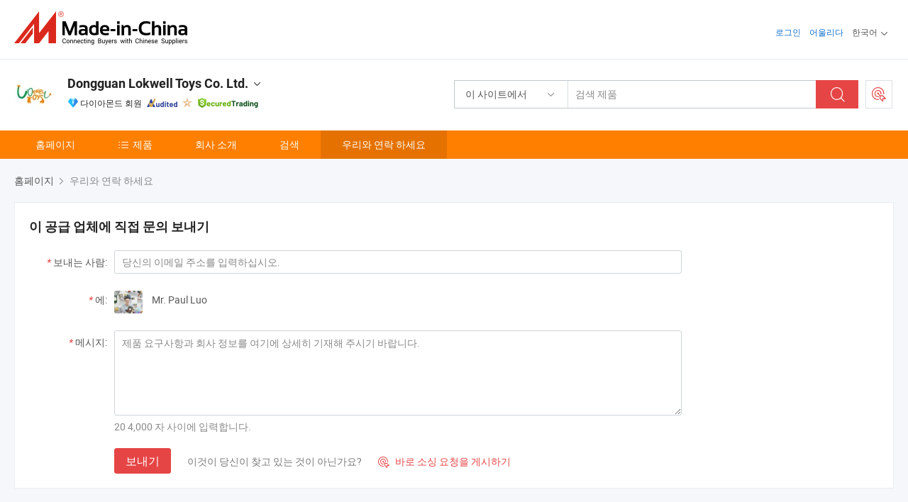

--- FILE ---
content_type: text/html;charset=UTF-8
request_url: https://kr.made-in-china.com/co_lokwell/contact_info.html
body_size: 14831
content:
<!DOCTYPE html>
<html lang="kr">
<head>
            <title>Dongguan Lokwell Toys Co. Ltd. - 연락처 정보</title>
        <meta content="text/html; charset=utf-8" http-equiv="Content-Type"/>
    <link rel="dns-prefetch" href="//www.micstatic.com">
    <link rel="dns-prefetch" href="//image.made-in-china.com">
    <link rel="preconnect" href="//www.micstatic.com">
    <link rel="preconnect" href="//image.made-in-china.com">
    <link rel="dns-prefetch" href="//www.made-in-china.com">
    <link rel="preconnect" href="//www.made-in-china.com">
    <link rel="dns-prefetch" href="//pylon.micstatic.com">
    <link rel="dns-prefetch" href="//expo.made-in-china.com">
    <link rel="dns-prefetch" href="//world.made-in-china.com">
    <link rel="dns-prefetch" href="//pic.made-in-china.com">
    <link rel="dns-prefetch" href="//fa.made-in-china.com">
    <meta name="viewport" content="initial-scale=1.0,user-scalable=no,maximum-scale=1,width=device-width">
    <meta name="format-detection" content="telephone=no">
            <meta name="Keywords" content="Dongguan Lokwell Toys Co. Ltd., 연락처, 중국 제조업체, 중국 공급업체, 중국 수출업체"/>
            <meta name="Description"
              content="연락처 정보Dongguan Lokwell Toys Co. Ltd., 중국 제조업체 및 수출업체플러시 인형, 패브릭 인형, 테디베어, 애완동물 장난감, 포옹 인형, 백팩."/>
            <meta http-equiv="X-UA-Compatible" content="IE=Edge, chrome=1"/>
    <meta name="renderer" content="webkit"/>
            <link rel="canonical" href="https://kr.made-in-china.com/co_lokwell/contact_info.html"/>
    <link type="text/css" rel="stylesheet" href="https://www.micstatic.com/athena/2017/css/global/global_8c4df53f.css" />
    	<link rel="stylesheet" type="text/css" href="https://www.micstatic.com/athena/2017/css/pages/contact/contact_af7faa90.css" media="all"/>
			<style>
		.sr-comProfile-infos .infos-tip .tip-links .link-item .J-view-report{
			width: 112px;
			display: inline-block;
		}
	</style>
<!-- Polyfill Code Begin --><script chaset="utf-8" type="text/javascript" src="https://www.micstatic.com/polyfill/polyfill-simplify_eb12d58d.js"></script><!-- Polyfill Code End --></head>
    <body class="theme-04 J-ATF" probe-clarity="false" >
        <div style="position:absolute;top:0;left:0;width:1px;height:1px;overflow:hidden">
        </div>
        <input type="hidden" name="user_behavior_trace_id" id="user_behavior_trace_id" value="1jfcfq194c43o"/>
        <input type="hidden" value="contactDetails">
        <input type="hidden" id="loginUserName" value="lokwell"/>
        <input type="hidden" id="J-is-showroom" value="1"> 
<div class="pad-header-mark J-header-mark"></div>
<div class="m-header m-search-gray pad-header">
    <div class="grid">
        <div class="m-header-row">
            <div class="m-logo-wrap">
    <a href="//kr.made-in-china.com/" title='중국에서 만든' class="m-logo"></a>
</div>
            <div class="m-header-menu pad-header-menu J-menu-wrap">
                <div class="pad-header-menu-top J-menu-close">
                    <i class="ob-icon icon-delete"></i>메뉴
                </div>
<input type="hidden" class="J-top-userType" value="">
<div class="fl pad-header-menu-item pad-header-loginInfo J-top-loginInfo J-tab-trigger">
    <div class="pad-header-unlogin J-top-unlogin">
        <div class="m-header-menu-item">
            <a fun-login rel="nofollow" href="//login.made-in-china.com/sign-in/?switchLan=0" ads-data="t:51,c:1,a:2" class="m-header-menu-title link-blue pad-header-sign-btn J-top-signIn ">로그인</a>
        </div>
                <div class="m-header-menu-item">
            <a fun-join rel="nofollow" href="//login.made-in-china.com/join/?sourceType=mlan_kr" ads-data="t:51,c:1,a:1" class="m-header-menu-title link-blue pad-header-join-btn">어울리다</a>
        </div>
    </div>
    <div class="m-header-menu-item m-header-select pad-header-logged J-top-logged" style="display:none">
        <a rel="nofollow" href="//membercenter.made-in-china.com/member/main/" class="m-header-menu-title m-header-select-title link-blue pad-hide"><span class="J-top-username "></span> <em class="num J-messageTotal"></em></a>
        <span class="m-header-menu-title m-header-select-title pc-hide pad-show pad-acount-txt"> My Account<i class="ob-icon icon-down"></i><em class="num J-messageTotal"></em></span>
        <ul class="m-header-option-list J-userFeature ">
            <li class="m-header-option m-header-option-with-num pc-hide pad-show pad-acount-link">
                <a rel="nofollow" href="//membercenter.made-in-china.com/member/main/" class="link-blue"><span class="J-top-username "></span></a>
            </li>
            <li class="m-header-option-gap pc-hide pad-show"></li>
            <li class="m-header-option m-header-option-with-num J-top-inquiry">
                <a rel="nofollow" href="//membercenter.made-in-china.com/message/index.html#inbox" ads-data="st:101" data-unRead="//membercenter.made-in-china.com/message/index.html#inbox..filterType=1"> New Message(s) <em class="num J-num">0</em></a>
            </li>
            <li class="m-header-option m-header-option-with-num J-supplier J-top-rfq" style="display:none">
                <a rel="nofollow" href="//membercenter.made-in-china.com/quotationmanage.do?xcase=receivedRfq"> Unquoted Sourcing Request(s) <em class="num J-num">0</em></a>
            </li>
            <li class="m-header-option m-header-option-with-num J-buyer J-top-rfq" style="display:none">
                <a rel="nofollow" href="//purchase.made-in-china.com/rfq/quotationCompare" ads-data="st:99" data-unRead="//purchase.made-in-china.com/rfq/quotationCompare?buyerReadFlag=0"> New Quote(s) of Sourcing Request <em class="num J-num">0</em></a>
            </li>
                            <li class="m-header-option J-supplier" style="display:none">
                    <a rel="nofollow" href="//membercenter.made-in-china.com/product.do?xcase=list"> Manage Products </a>
                </li>
                <li class="m-header-option J-supplier J-top-editor" style="display:none">
                    <a rel="nofollow" href="//editor.made-in-china.com/"> Edit My Showroom </a>
                </li>
                        <li class="m-header-option-gap"></li>
            <li class="m-header-option">
                <a fun-exit rel="nofollow" href="https://login.made-in-china.com/logon.do?xcase=doLogout" class="J-top-signOut"> Sign Out </a>
            </li>
        </ul>
    </div>
</div>
<script>
        var __IS_USER_LOGED__ =  false ;
</script>                <div class="m-header-menu-gap"></div>
<div class="m-header-menu-item m-header-select pad-header-menu-item J-tab-trigger">
    <span class="m-header-menu-title m-header-select-title">한국어<i class="ob-icon icon-down"></i></span>
    <ul class="m-header-option-list m-header-option-list-left">
                    <li class="m-header-option" ><a rel="nofollow" href="https://lokwell.en.made-in-china.com/contact-info.html">English</a></li>
                    <li class="m-header-option" ><a rel="nofollow" href="https://es.made-in-china.com/co_lokwell/contact_info.html">Español</a></li>
                    <li class="m-header-option" ><a rel="nofollow" href="https://pt.made-in-china.com/co_lokwell/contact_info.html">Português</a></li>
                    <li class="m-header-option" ><a rel="nofollow" href="https://fr.made-in-china.com/co_lokwell/contact_info.html">Français</a></li>
                    <li class="m-header-option" ><a rel="nofollow" href="https://ru.made-in-china.com/co_lokwell/contact_info.html">Русский язык</a></li>
                    <li class="m-header-option" ><a rel="nofollow" href="https://it.made-in-china.com/co_lokwell/contact_info.html">Italiano</a></li>
                    <li class="m-header-option" ><a rel="nofollow" href="https://de.made-in-china.com/co_lokwell/contact_info.html">Deutsch</a></li>
                    <li class="m-header-option" ><a rel="nofollow" href="https://nl.made-in-china.com/co_lokwell/contact_info.html">Nederlands</a></li>
                    <li class="m-header-option" ><a rel="nofollow" href="https://sa.made-in-china.com/co_lokwell/contact_info.html">العربية</a></li>
                    <li class="m-header-option" style="display:none"><a rel="nofollow" href="https://kr.made-in-china.com/co_lokwell/contact_info.html">한국어</a></li>
                    <li class="m-header-option" ><a rel="nofollow" href="https://jp.made-in-china.com/co_lokwell/contact_info.html">日本語</a></li>
                    <li class="m-header-option" ><a rel="nofollow" href="https://hi.made-in-china.com/co_lokwell/contact_info.html">हिन्दी</a></li>
                    <li class="m-header-option" ><a rel="nofollow" href="https://th.made-in-china.com/co_lokwell/contact_info.html">ภาษาไทย</a></li>
                    <li class="m-header-option" ><a rel="nofollow" href="https://tr.made-in-china.com/co_lokwell/contact_info.html">Türkçe</a></li>
                    <li class="m-header-option" ><a rel="nofollow" href="https://vi.made-in-china.com/co_lokwell/contact_info.html">Tiếng Việt</a></li>
                    <li class="m-header-option" ><a rel="nofollow" href="https://id.made-in-china.com/co_lokwell/contact_info.html">Bahasa Indonesia</a></li>
            </ul>
</div>
            </div>
            <div class="pad-menu-entry pad-show J-menu-entry">
                <i class="micon">&#xe06b;</i> 메뉴
            </div>
            <span class="pad-menu-verticalLine"></span>
            <div class="pad-search-entry J-search-entry">
                <i class="micon">&#xe040;</i>
            </div>
        </div>
        <div class="m-header-row layout-2-wings m-search-rfq pad-search-bar">
            <div class="layout-body-wrap pad-search-wrap J-pad-search-bar">
                <div class="layout-body pad-search-body layout-body-mlan">
<div class="m-search-bar layout-2-wings m-search-bar-long-option" id="J-search-new-flag">
    <form faw-form fun-search-form name="searchForm" method="get"
                                    action="/productSearch"
                                    >
        <div class="m-search-input-wrap layout-body-wrap">
            <div class="layout-body J-inputWrap">
                <input faw-form-trace type="text" value="" class="m-search-input J-m-search-input"
                                                                                                        placeholder="검색 제품" name="keyword"
                                                                           autocomplete="off" x-webkit-speech="x-webkit-speech" />
                            <input type="hidden" name="inputkeyword" value="" />
            <input type="hidden" name="type" value="Product" />
            <input type="hidden" name="currentPage" value="1" />
            </div>
        </div>
        <div class="layout-wing-left">
            <div class="m-search-select J-searchType">
                <select faw-form-trace name="searchType" style="display:none;">
                                            <option value="3"  placeholder="검색 제품"
                            data-width="160"
                            data-action="/co_lokwell/product/keywordSearch">이 사이트에서</option>
                        <option value="0"  placeholder="검색 제품"
                                data-width="192"
                                data-action="/productSearch">Made-in-China.com에서 </option>
                                    </select>
                <div class="m-search-select-title">
                                                                        <span>Made-in-China.com에서</span>
                         <i class="ob-icon icon-down"></i>
                                    </div>
                <dl class="m-search-option-list"></dl>
            </div>
        </div>
        <div class="layout-wing-right">
            <div class="m-search-btn-wrap">
                <button type="submit" class="m-search-btn J-m-search-btn"><i class="ob-icon icon-search"></i></button>
            </div>
        </div>
    </form>
    <div style="display: none" class="J-thisSite-params">
        <input type="hidden" name="subaction" value="hunt">
        <input type="hidden" name="style" value="b">
        <input type="hidden" name="mode" value="and">
        <input type="hidden" name="code" value="0">
        <input type="hidden" name="comProvince" value="nolimit">
        <input type="hidden" name="order" value="0">
        <input type="hidden" name="isOpenCorrection" value="1">
        <input type="hidden" name="org" value="top">
    </div>
    <div style="display: none" class="J-mic-params">
        <input type="hidden" name="inputkeyword" value=""/>
        <input type="hidden" name="type" value="Product"/>
        <input type="hidden" name="currentPage" value="1"/>
    </div>
    <input type="hidden" class="J-is-supplier-self" value="0" />
    <input type="hidden" class="J-is-offer" value="0" />
        <input type="hidden" id="J-searchType-mlan" name="J-searchType-mlan" value="adv"/>
</div>
                    <div class="pad-search-close J-search-close">
                        <i class="micon">&#xe00c;</i>
                    </div>
                </div>
            </div>
            <div class="layout-wing-right">
    <div class="rfq-post-dropmenu">
        <a fun-rfq href="//purchase.made-in-china.com/trade-service/quotation-request.html?lan=kr" rel="nofollow" class="m-rfq m-rfq-mlan">
            <span><i class="ob-icon icon-purchase"></i>포스트 소싱 요청</span>
        </a>
        <div class="rfq-post-tip">
            <div class="rfq-post-tipcont">
                <h3>쉬운 소싱</h3>
                <p class="rfq-sub-title">더 편리하고 더 효율적</p>
                <ul class="rfq-info-list">
                    <li><i class="micon">&#xe05a;</i>하나의 요청, 여러 견적</li>
                    <li><i class="micon">&#xe05a;</i>검증된 공급업체 매칭</li>
                    <li><i class="micon">&#xe05a;</i>견적 비교 및 샘플 요청</li>
                </ul>
                <div>
                    <a href="//purchase.made-in-china.com/trade-service/quotation-request.html?lan=kr" class="btn btn-main">지금 요청 게시</a>
                </div>
            </div>
            <span class="arrow arrow-top">
                <span class="arrow arrow-in"></span>
            </span>
        </div>
    </div>
</div>
        </div>
    </div>
</div> 
<div class="sr-comInfo">
	        <div class="sr-layout-wrap">
			                <div class="sr-comInfo-logo">
					<a href="https://kr.made-in-china.com/co_lokwell/" title="Dongguan Lokwell Toys Co. Ltd.">
						<img src="//www.micstatic.com/athena/img/transparent.png" data-original="//image.made-in-china.com/206f0j00BtQamfEHRTkj/Dongguan-Lokwell-Toys-Co-Ltd-.webp" alt="Dongguan Lokwell Toys Co. Ltd.">
					</a>
                </div>
            <div class="sr-comInfo-r">
                <div class="sr-comInfo-title J-title-comName">
                    <div class="title-txt">
						                            <a href="https://kr.made-in-china.com/co_lokwell/" >
                                <h1>
                                    Dongguan Lokwell Toys Co. Ltd.
                                </h1>
                            </a>
                                                                        <i class="ob-icon icon-down"></i>
                    </div>
					 <div class="sr-comInfo-details J-comInfo-details">
                        <div class="details-cnt">
                            <div class="cf">
                                    <div class="detail-col col-1">
                                        <div class="detail-address">
                                            <i class="ob-icon icon-coordinate"></i>
                                            Guangdong, 중국
                                        </div>
										                                            <div class="detail-address-map showLocation">
                                                <div class="showLocation-content" style="display:block;">
                                                    <div class="showLocation-map"></div>
                                                    <div class="showLocation-arrow showLocation-arrow-top"></div>
                                                    <div class="showLocation-mark animate-start showLocation-Guangdong"></div>
                                                </div>
                                            </div>
										                                    </div>
                                    <div class="detail-col col-2">
                                        <div class="detail-infos">
                                                                                                                                                                                                                                                                                                                                                                                            <div class="info-item">
                                                        <div class="info-label">
                                                            주요 상품:
                                                        </div>
                                                        <div class="info-fields">
                                                                                                                                                                                                                                                                                                                                                                                                                                                                                                                                                                                                                                                                                                                                            <span>플러시 인형</span>
                                                                                                                                                                                                                                                                                                                                                                                                ,
                                                                                                                                                                                                                                                                                                                                                                                                        <span>패브릭 인형</span>
                                                                                                                                                                                                                                                                                                                                                                                                ,
                                                                                                                                                                                                                                                                                                                                                                                                        <span>테디베어</span>
                                                                                                                                                                                                                                                                                                                                                                                                ,
                                                                                                                                                                                                                                                                                                                                                                                                        <span>애완동물 장난감</span>
                                                                                                                                                                                                                                                                                                                                                                                                ,
                                                                                                                                                                                                                                                                                                                                                                                                        <span>포옹 인형</span>
                                                                                                                                                                                                                                                                                                                                                                                                ,
                                                                                                                                                                                                                                                                                                                                                                                                        <span>백팩</span>
                                                                                                                                                                                                                                                                                                                                                                                                ,
                                                                                                                                                                                                                                                                                                                                                                                                        <span>열쇠고리</span>
                                                                                                                                                                                                                                                                                                                                                                                                ,
                                                                                                                                                                                                                                                                                                                                                                                                        <span>쿠션</span>
                                                                                                                                                                                                                                                                                                                                                                                                ,
                                                                                                                                                                                                                                                                                                                                                                                                        <span>목베개</span>
                                                                                                                                                                                                                                                                                                                                                                                                ,
                                                                                                                                                                                                                                                                                                                                                                                                        <span>손 인형</span>
                                                                                                                                                                                                                                                                                                            <form id="searchProdsByKeyword" name="searchInKeywordList" method="get" action="/co_lokwell/product/keywordSearch">
    <input type="hidden" id="keyWord4Search" name="searchKeyword" value="" />
    <input type="hidden" id="viewType" name="viewType" value="0" /> 
</form>
                                                                                                                                                                                                                                                        </div>
                                                    </div>
                                                                                                                                                                                                            <div class="info-item">
                                                        <div class="info-label">
                                                            주소:
                                                        </div>
                                                        <div class="info-fields">
                                                                                                                                                                                                                                                                                                                                    No. 243, Zengxi Rd, Chashan Town, Dongguan, Guangdong, China
                                                                                                                                                                                                                                                        </div>
                                                    </div>
                                                                                                                                                                                                            <div class="info-item">
                                                        <div class="info-label">
                                                            주요 시장:
                                                        </div>
                                                        <div class="info-fields">
                                                                                                                                                                                                                                                                                                                                    북아메리카, 남아메리카, 동유럽, 동남아시아, 아프리카, 오세아니아, 중동, 동아시아, 서유럽
                                                                                                                                                                                                                                                        </div>
                                                    </div>
                                                                                                                                                                                                            <div class="info-item">
                                                        <div class="info-label">
                                                            국제 상거래 조건(인코텀즈):
                                                        </div>
                                                        <div class="info-fields">
                                                                                                                                                                                                                                                                                                                                    FOB, EXW, CIF, DDP
                                                                                                                                                                                                                                                        </div>
                                                    </div>
                                                                                                                                                                                                            <div class="info-item">
                                                        <div class="info-label">
                                                            지불 조건:
                                                        </div>
                                                        <div class="info-fields">
                                                                                                                                                                                                                                                                                                                                    LC, T/T, D/P, PayPal, Western Union, 소액결제
                                                                                                                                                                                                                                                        </div>
                                                    </div>
                                                                                                                                                                                                            <div class="info-item">
                                                        <div class="info-label">
                                                            평균 리드 타임:
                                                        </div>
                                                        <div class="info-fields">
                                                                                                                                                                                                                                                                                                                                    성수기 리드 타임: 1-3개월, 비수기 리드 타임, 한달
                                                                                                                                                                                                                                                        </div>
                                                    </div>
                                                                                                                                    </div>
                                    </div>
																		                                        <div class="detail-col col-1">
                                            <div class="detail-infos">
																									<div class="info-item">
																													<i class="ob-icon icon-yes2"></i>OEM/ODM 서비스
														                                                    </div>
																									<div class="info-item">
																													<i class="ob-icon icon-yes2"></i>샘플 사용 가능
														                                                    </div>
																									<div class="info-item">
																																																											  <a href="https://www.made-in-china.com/BookFactoryTour/UecmyHdkXtDg" target="_blank" rel="nofollow"><i class="ob-icon icon-shop"></i>내 공장 방문</a>
															                                                                                                            </div>
																									<div class="info-item">
														                                                            <i class="ob-icon" style="width:16px; height: 16px; background:url('https://www.micstatic.com/common/img/logo/icon-deal.png?_v=1768815468428') no-repeat;background-size: contain; top: 2px;"></i> Secured Trading Service
                                                                                                            </div>
												                                                                                                <div class="average-response-time J-response-time" style="display: none" data-tradeGmvEtcShowFlag="true">
                                                    <span class="response-time-title">평균 응답 시간:</span><div class="response-time-data J-response-time-data"></div>
                                                </div>
                                                                                            </div>
                                        </div>
									                                </div>
																											<p class="detail-intro">중국플러시 인형, 패브릭 인형, 테디베어, 애완동물 장난감, 포옹 인형, 백팩, 열쇠고리, 쿠션, 목베개, 손 인형 제조 / 공급 업체,제공 품질 긴 부드러운 꼬리의 라쿤 봉제 인형, 홍보 선물 봉제 쿠션 OEM 인형 어린이 장난감, 귀여운 여성 요리사 캐릭터 맞춤형 쿠션 부드러운 플러시 장난감 등등.</p>
																	                            </div>
                            <div class="details-footer">
                                <a target="_blank" href="https://www.made-in-china.com/sendInquiry/shrom_UecmyHdkXtDg_UecmyHdkXtDg.html?plant=kr&from=shrom&type=cs&style=2&page=contact" class="option-item" rel="nofollow">
                                    문의 보내기 </a>
                                <b class="tm3_chat_status" lan="kr" tmlan="kr" dataId="UecmyHdkXtDg_UecmyHdkXtDg_3" inquiry="https://www.made-in-china.com/sendInquiry/shrom_UecmyHdkXtDg_UecmyHdkXtDg.html?plant=kr&from=shrom&type=cs&style=2&page=contact" processor="chat" cid="UecmyHdkXtDg" style="display:none"></b>
                            </div>
                        </div>
                </div>
				<div class="sr-comInfo-sign">
					                        <div class="sign-item" id="member-since">
                                                                                                <i class="item-icon icon-diamond"></i> <span class="sign-item-text">다이아몬드 회원</span>
                                                                                        <div class="J-member-since-tooltip" style="display: none">
                                                                    <i class="item-icon icon-diamond"></i>다이아몬드 회원 <span class="txt-year">이후 2019</span>
                                                                                                    <div>비즈니스 라이센스가 검증 된 공급 업체</div>
                            </div>
                        </div>
					                        <div class="sign-item as-logo-new J-tooltip-ele" data-title="독립적인 제3자 검사 기관의 감사를 받음" data-placement="top">
                            <img src="https://www.micstatic.com/common/img/icon-new/as_32.png?_v=1768815468428" alt="감사를 받은 공급업체">
                                                            <span class="sign-item-text txt-as">감사를 받은 공급업체</span>
                                                    </div>
					                                            <span class="sign-item icon-star J-tooltip-ele" data-title="공급업체 역량 지수: 5점 만점" data-placement="top">
                                                                                                <img src="https://www.micstatic.com/common/img/icon-new/star-light.png?_v=1768815468428" alt="">
                                                                                    </span>
                                                                <div class="sign-item J-tooltip-ele" data-title="Made-in-China.com의 거래 보호를 즐기세요">
                            <img src="https://www.micstatic.com/common/img/icon-new/trade-long.png?_v=1768815468428" alt="Secured Trading Service" />
                        </div>
                                    </div>
            </div>
        </div>
	</div> <div class="sr-nav-wrap">
	<div class="sr-nav J-nav-fix">
        <div class="sr-layout-wrap" faw-module="Navigation_Bar" faw-exposure>
            <ul class="sr-nav-main">
    			    				    					<li class="sr-nav-item ">
                            <a href="https://kr.made-in-china.com/co_lokwell/" class="sr-nav-title " ads-data="">
																홈페이지 </a>
                        </li>
    				    			    				    					<li class="sr-nav-item ">
                            <a href="https://kr.made-in-china.com/co_lokwell/product_group_s_s_1.html" class="sr-nav-title" ads-data="">
                                <i class="ob-icon icon-category"></i>제품 </a>
                            <div class="sr-nav-sub cf">
    																										<div class="sr-nav-sub-li">
											<a href="https://kr.made-in-china.com/co_lokwell/product-group/household-products_uhngynegig_1.html" class="sr-nav-sub-title "
												 style="display: " ads-data="">
																								&#44032;&#51221;&#50857;&#54408;
											</a>
										</div>
    																										<div class="sr-nav-sub-li">
											<a href="https://kr.made-in-china.com/co_lokwell/product-group/blanket_uhnnhnhrsg_1.html" class="sr-nav-sub-title "
												 style="display: " ads-data="">
																								&#45812;&#50836;
											</a>
										</div>
    																										<div class="sr-nav-sub-li">
											<a href="https://kr.made-in-china.com/co_lokwell/product-group/household_uhnnngyirg_1.html" class="sr-nav-sub-title "
												 style="display: " ads-data="">
																								&#44032;&#51221;
																									<i class="ob-icon icon-right"></i>
											</a>
																							<div class="sr-nav-ssub-list">
																											<a href="https://kr.made-in-china.com/co_lokwell/product-group/car-seatbelt_uhnnnihyrg_1.html"
															 class="sr-nav-sub-title sr-nav-ssub-title">&#51088;&#46041;&#52264; &#50504;&#51204;&#48296;&#53944;</a>
																																									<a href="https://kr.made-in-china.com/co_lokwell/product-group/slipper_uhngsureug_1.html"
															 class="sr-nav-sub-title sr-nav-ssub-title">&#49836;&#47532;&#54140;</a>
																																									<a href="https://kr.made-in-china.com/co_lokwell/product-group/blanket_uhnnioosng_1.html"
															 class="sr-nav-sub-title sr-nav-ssub-title">&#45812;&#50836;</a>
																																									<a href="https://kr.made-in-china.com/co_lokwell/product-group/others-household_uhnniooshg_1.html"
															 class="sr-nav-sub-title sr-nav-ssub-title">&#45796;&#47480; &#44032;&#51221;</a>
																																							</div>
										</div>
    																										<div class="sr-nav-sub-li">
											<a href="https://kr.made-in-china.com/co_lokwell/product-group/pet-toy_uhnnnysssg_1.html" class="sr-nav-sub-title "
												 style="display: " ads-data="">
																								&#50528;&#50756;&#46041;&#47932; &#51109;&#45212;&#44048;
																									<i class="ob-icon icon-right"></i>
											</a>
																							<div class="sr-nav-ssub-list">
																											<a href="https://kr.made-in-china.com/co_lokwell/product-group/pet-house_uhnnohseeg_1.html"
															 class="sr-nav-sub-title sr-nav-ssub-title">&#50528;&#50756;&#46041;&#47932; &#51665;</a>
																																									<a href="https://kr.made-in-china.com/co_lokwell/product-group/others-pet-toy_uhnnohseog_1.html"
															 class="sr-nav-sub-title sr-nav-ssub-title">&#44592;&#53440; &#50528;&#50756;&#46041;&#47932; &#51109;&#45212;&#44048;</a>
																																							</div>
										</div>
    																										<div class="sr-nav-sub-li">
											<a href="https://kr.made-in-china.com/co_lokwell/product-group/stuffed-animal_hyossoeug_1.html" class="sr-nav-sub-title "
												 style="display: " ads-data="">
																								&#48149;&#51228; &#46041;&#47932;
																									<i class="ob-icon icon-right"></i>
											</a>
																							<div class="sr-nav-ssub-list">
																											<a href="https://kr.made-in-china.com/co_lokwell/product-group/ocean_hyegiergu_1.html"
															 class="sr-nav-sub-title sr-nav-ssub-title">&#48148;&#45796;</a>
																																									<a href="https://kr.made-in-china.com/co_lokwell/product-group/zoo_hyooesung_1.html"
															 class="sr-nav-sub-title sr-nav-ssub-title">&#46041;&#47932;&#50896;</a>
																																									<a href="https://kr.made-in-china.com/co_lokwell/product-group/dinosaur-crocodile_hyooeggsg_1.html"
															 class="sr-nav-sub-title sr-nav-ssub-title">&#44277;&#47329; &#48143; &#50501;&#50612;</a>
																																									<a href="https://kr.made-in-china.com/co_lokwell/product-group/popular-animal_hyoohoong_1.html"
															 class="sr-nav-sub-title sr-nav-ssub-title">&#51064;&#44592; &#51080;&#45716; &#46041;&#47932;</a>
																																									<a href="https://kr.made-in-china.com/co_lokwell/product-group/others-stuffed-animal_hyegiehhu_1.html"
															 class="sr-nav-sub-title sr-nav-ssub-title">&#45796;&#47480; &#46041;&#47932;&#46308;&#46020; &#48149;&#51228;</a>
																																							</div>
										</div>
    																										<div class="sr-nav-sub-li">
											<a href="https://kr.made-in-china.com/co_lokwell/product-group/plush-toy_hyossoeyg_1.html" class="sr-nav-sub-title "
												 style="display: " ads-data="">
																								&#54200;&#50504;&#54620; &#51109;&#45212;&#44048;
																									<i class="ob-icon icon-right"></i>
											</a>
																							<div class="sr-nav-ssub-list">
																											<a href="https://kr.made-in-china.com/co_lokwell/product-group/doll_hyoohorgg_1.html"
															 class="sr-nav-sub-title sr-nav-ssub-title">&#51064;&#54805;</a>
																																									<a href="https://kr.made-in-china.com/co_lokwell/product-group/pet-toy_hyoohorhg_1.html"
															 class="sr-nav-sub-title sr-nav-ssub-title">&#50528;&#50756;&#46041;&#47932; &#51109;&#45212;&#44048;</a>
																																									<a href="https://kr.made-in-china.com/co_lokwell/product-group/puppet_hyoohoreg_1.html"
															 class="sr-nav-sub-title sr-nav-ssub-title">&#44845;&#46160;&#44033;&#49884;</a>
																																									<a href="https://kr.made-in-china.com/co_lokwell/product-group/vehicles_hyooessgg_1.html"
															 class="sr-nav-sub-title sr-nav-ssub-title">&#52264;&#47049;</a>
																																									<a href="https://kr.made-in-china.com/co_lokwell/product-group/fruit-vegetable_hyooessyg_1.html"
															 class="sr-nav-sub-title sr-nav-ssub-title">&#44284;&#51068;&#44284; &#50556;&#52292;</a>
																																									<a href="https://kr.made-in-china.com/co_lokwell/product-group/others-plush-toy_hyoohorng_1.html"
															 class="sr-nav-sub-title sr-nav-ssub-title">&#45796;&#47480; &#54840;&#54868;&#47196;&#50868; &#51109;&#45212;&#44048;</a>
																																							</div>
										</div>
    																										<div class="sr-nav-sub-li">
											<a href="https://kr.made-in-china.com/co_lokwell/product-group/teddy-bear_hyegiegiu_1.html" class="sr-nav-sub-title "
												 style="display: " ads-data="">
																								&#53580;&#46356; &#48288;&#50612;
											</a>
										</div>
    																										<div class="sr-nav-sub-li">
											<a href="https://kr.made-in-china.com/co_lokwell/product-group/holiday-event_hyossonog_1.html" class="sr-nav-sub-title "
												 style="display: " ads-data="">
																								&#55092;&#44032; &#48143; &#51060;&#48292;&#53944;
																									<i class="ob-icon icon-right"></i>
											</a>
																							<div class="sr-nav-ssub-list">
																											<a href="https://kr.made-in-china.com/co_lokwell/product-group/christmas_hyegiegou_1.html"
															 class="sr-nav-sub-title sr-nav-ssub-title">&#53356;&#47532;&#49828;&#47560;&#49828;</a>
																																									<a href="https://kr.made-in-china.com/co_lokwell/product-group/valentine-s-day_hyegiehiu_1.html"
															 class="sr-nav-sub-title sr-nav-ssub-title">&#48156;&#47116;&#53440;&#51064;&#45936;&#51060;&#46104;&#49464;&#50836;</a>
																																									<a href="https://kr.made-in-china.com/co_lokwell/product-group/halloween_hyegiehnu_1.html"
															 class="sr-nav-sub-title sr-nav-ssub-title">&#54624;&#47196;&#50952;</a>
																																									<a href="https://kr.made-in-china.com/co_lokwell/product-group/others-holiday-event_hyegiehsu_1.html"
															 class="sr-nav-sub-title sr-nav-ssub-title">&#44592;&#53440; &#55092;&#44032; &#48143; &#51060;&#48292;&#53944;</a>
																																							</div>
										</div>
    																										<div class="sr-nav-sub-li">
											<a href="https://kr.made-in-china.com/co_lokwell/product-group/plush-bunny_hyegiegnu_1.html" class="sr-nav-sub-title "
												 style="display: " ads-data="">
																								&#54840;&#54868;&#47196;&#50868; &#48260;&#45768;
											</a>
										</div>
    																										<div class="sr-nav-sub-li">
											<a href="https://kr.made-in-china.com/co_lokwell/product-group/plush-unicorn-my-little-pony_hyooesseg_1.html" class="sr-nav-sub-title "
												 style="display: " ads-data="">
																								&#54540;&#47084;&#49772; &#50976;&#45768;&#53080;&#44284; &#45236; &#51089;&#51008; &#54252;&#45768;
											</a>
										</div>
    																										<div class="sr-nav-sub-li">
											<a href="https://kr.made-in-china.com/co_lokwell/product_group_s_s_1.html" class="sr-nav-sub-title "
												 style="display: " ads-data="">
																								&#47784;&#46304; &#44536;&#47353;
											</a>
										</div>
    							                            </div>
                        </li>
    				    			    				    					<li class="sr-nav-item ">
                            <a href="https://kr.made-in-china.com/co_lokwell/company_info.html" class="sr-nav-title " ads-data="">
																회사 소개 </a>
                        </li>
    				    			    				    					<li class="sr-nav-item ">
                            <a href="https://kr.made-in-china.com/co_lokwell/Discover.html" class="sr-nav-title sr-nav-discover" ads-data="">
																	<span class="sr-nav-liveFlag" style="display: none;">라이브</span>
																검색 </a>
                        </li>
    				    			    				    					<li class="sr-nav-item selected ">
                            <a href="https://kr.made-in-china.com/co_lokwell/contact_info.html" class="sr-nav-title " ads-data="">
																우리와 연락 하세요 </a>
                        </li>
    				    			            </ul>
        </div>
	</div>
 </div>
		        <div class="sr-container J-layout ">
<script class="J-mlan-config" type="text/data-lang" data-lang="kr">
    {

    }
</script><div class="sr-layout-wrap">
    <div class="sr-crumb" itemscope itemtype="https://schema.org/BreadcrumbList">
	<span itemprop="itemListElement" itemscope itemtype="https://schema.org/ListItem">
        <a itemprop="item" href="https://kr.made-in-china.com/co_lokwell/">
            <span itemprop="name">홈페이지</span>
        </a>
        <meta itemprop="position" content="1">
    </span>
        	<i class="ob-icon icon-right"></i>
    	우리와 연락 하세요	</div>
			<div class="sr-layout-block J-msg-block" faw-module="supplier_inquiry" faw-exposure>
    <div class="sr-txt-title">
        <h2 class="sr-txt-h2">이 공급 업체에 직접 문의 보내기</h2>
    </div>
    <div class="sr-layout-content sr-sendMsg">
        <div class="sr-sendMsg-form obelisk-form">
						<input type="hidden" id="showRoomUrl" value="//www.made-in-china.com/sendInquiry/shrom_UecmyHdkXtDg_UecmyHdkXtDg.html?plant=kr&from=shrom&event=t0003_b&type=cs&style=2&page=contact">
            <form id="inqueryForm" method="post" target="_blank" action="//www.made-in-china.com/sendInquiry/shrom_UecmyHdkXtDg_UecmyHdkXtDg.html?plant=kr&from=shrom&event=t0003_b&type=cs&style=2&page=contact&quickpost=1">
            <input type="hidden" id="loginStatu" value="0" />
            <div class="sr-sendMsg-row">
                <div class="sr-sendMsg-label">
                    <em>*</em>보내는 사람:
                </div>
                <div class="sr-sendMsg-field J-quick-inquiry-email-wrap">
                                                                <input class="input-text sr-sendMsg-input" name="senderMail" id="J-quick-inquiry-input" type="text" placeholder="당신의 이메일 주소를 입력하십시오." value="" />
                                    </div>
            </div>
            <div class="sr-sendMsg-row">
                <div class="sr-sendMsg-label">
                    <em>*</em>에:
                </div>
                <div class="sr-sendMsg-field">
    				                        <span class="sr-sendMsg-avatar">
                            <img src="//www.micstatic.com/athena/img/transparent.png" data-original="//image.made-in-china.com/336f0j00GQPtzHcRFabN/made-in-china.webp" alt="avatar">
                        </span>
    				    					<span class="sr-sendMsg-name">Mr. Paul Luo</span>
                </div>
            </div>
            <div class="sr-sendMsg-row">
                <div class="sr-sendMsg-label">
                    <em>*</em>메시지:
                </div>
                <div class="sr-sendMsg-field">
                    <textarea class="input-textarea sr-sendMsg-area" name="content" id="inquiryContent" cols="90" rows="5" placeholder="제품 요구사항과 회사 정보를 여기에 상세히 기재해 주시기 바랍니다." maxlength="4000"></textarea>
                    <p class="sr-sendMsg-tips">20 4,000 자 사이에 입력합니다.</p>
                </div>
            </div>
			            <div class="sr-sendMsg-row">
                <div class="sr-sendMsg-field">
                    <input type="hidden" id="sourceReqType" name="sourceReqType" value="GLP" />
                    <input type="hidden" name="showRoomQuickInquireFlag" value="1"/>
                    <input type="hidden" name="showRoomId" value="UecmyHdkXtDg"/>
                    <input type="hidden" name="compareFromPage" id="compareFromPage" value="1"/>
                    <button fun-inquiry-supplier type="submit" class="btn btn-main sr-sendMsg-btn" id="inquirySend" ads-data="">보내기</button>
                                            <span class="sr-sendMsg-promote">이것이 당신이 찾고 있는 것이 아닌가요?</span>
                        <a fun-rfq class="sr-sendMsg-SR" href="//purchase.made-in-china.com/trade-service/quotation-request.html?lan=kr" rel="nofollow" ads-data="">
                            <i class="micon">&#xe010;</i> 바로 소싱 요청을 게시하기 </a>
                                    </div>
            </div>
            </form>
        </div>
	</div>
  </div>
	    <div class="sr-layout-block contact-block" faw-module="contact_ds" faw-exposure >
        <div class="sr-txt-title">
            <span class="sr-txt-h2">연락처 세부 정보</span>
            <div class="contact-options">
										<span>
					</span>
					    					<span>
    						<a href="javascript:void(0);" rel="nofollow" class="J-show-card" ads-data=""><i class="ob-icon icon-buyer-sourcing"></i>명함</a>
    					</span>
					            </div>
        </div>
        <div class="contact-info">
            	            <div class="info-item">
	                <div class="info-label">주소:</div>
	                <div class="info-fields">
						<div class="item-address-wrap">
    	                    <span class="contact-address">
    	                        No. 243, Zengxi Rd, Chashan Town, Dongguan, Guangdong, China
    	                            	                    </span>
    						    							<span class="address-wrap">
    	    	                    <i class="ob-icon icon-coordinate"></i>
    	    						 <div class="tip arrow-left address-map">
    	                                <div class="tip-con">
    	                                    <div class="detail-address-map showLocation">
    	            							<div class="showLocation-content" style="display:block;">
    	                                            <div class="showLocation-map"></div>
    	                                            <div class="showLocation-arrow showLocation-arrow-top"></div>
    	                                            <div class="showLocation-mark showLocation-Guangdong"></div>
    	                                        </div>
    	                                    </div>
    	                                </div>
    	                                <span class="arrow arrow-out">
    	                                    <span class="arrow arrow-in"></span>
    	                                </span>
    	                            </div>
    							</span>
    												</div>
	                </div>
	            </div>
			<div class="info-item">
                <div class="info-label"></div>
                <div class="info-fields">
					<div class="info-options">
						        				                            <a href="https://www.made-in-china.com/BookFactoryTour/UecmyHdkXtDg" rel="nofollow" target="_blank" ads-data=""><i class="ob-icon icon-fill"></i>공장 견학 예약</a>
        				        				        					<a class="J-pop360" rel="nofollow" href="javascript:void(0);" view-url="//world-port.made-in-china.com/viewVR?comId=UecmyHdkXtDg" ><i class="ob-icon icon-panorama"></i>360° 가상 투어</a>
    										</div>
				</div>
            </div>
            <div class="info-item">
                <div class="info-label">현지 시각:</div>
                <div class="info-fields J-localtime"></div>
            </div>
							<div class="contact-unlogin">
					<div>
                        <div class="info-item">
                            <div class="info-label-unlogin">전화:</div>
                        </div>
                        <div class="info-item">
                            <div class="info-label-unlogin">휴대전화:</div>
                        </div>
                        <div class="info-item">
                            <div class="info-label-unlogin">팩스:</div>
                        </div>
					</div>
                   	<div class="sign-btn J-unlogin" data-sensors-click ads-data="">
						자세한 내용은 로그인해서 확인	</div>
				</div>
            <div class="info-item">
                <div class="info-label">
	                						쇼룸:
	                                </div>
				<div class="info-fields">
                    <a id="home-url" href="https://kr.made-in-china.com/co_lokwell/" ads-data="">https://kr.made-in-china.com/co_lokwell/</a>
                    	                    <span class="gap">|</span>
	                    <div class="qr-code">
	                        <i class="ob-icon icon-qr"></i>모바일 사이트	<i class="ob-icon icon-down"></i>
	                        <div class="tip arrow-top qr-wrap">
	                            <div class="tip-con">
	                                <p class="qr-text">휴대폰에서 코드를 스캔하여 공급업체를 확인하세요.</p>
									<div class="qr-pic">
										<a rel="nofollow" href="//pic.made-in-china.com/6f3j00BvPaCLTRIGhD/company-Dongguan-Lokwell-Toys-Co-Ltd-.jpg" target="_blank">
											<img src="//pic.made-in-china.com/6f3j00MvHQerEPVRWL/company-Dongguan-Lokwell-Toys-Co-Ltd-.jpg" alt="Dongguan Lokwell Toys Co. Ltd."/>
										</a>
									</div>
	                            </div>
	                            <span class="arrow arrow-out">
	                                <span class="arrow arrow-in"></span>
	                            </span>
	                            	                        </div>
	                    </div>
																<span class="gap">|</span>
						<div style="display: inline-block">
														<a target="_blank" rel="nofollow" class="link-web" href="//www.made-in-china.com/redirect.do?action=com&amp;sourceId=UecmyHdkXtDg">웹사이트</a>
													</div>
					                </div>
            </div>
                    </div>
                	        <div class="contact-customer">
	            <div class="sr-txt-title">
	                <span class="sr-txt-h2">공급 업체에 문의</span>
	            </div>
	            <div class="contact-customer-info cf">
	                <div class="info-img">
	                        						<img src="//image.made-in-china.com/336f0j00GQPtzHcRFabN/made-in-china.webp" alt="Avatar">
    						                </div>
	                <div class="info-detail">
	                    							<div class="info-name">Mr. Paul Luo</div>
													<div class="info-item">Marketing Director</div>
						    						<div class="info-chat" ads-data="">
    							<b class="tm3_chat_status" lan="kr" tmlan="kr" dataId="UecmyHdkXtDg_UecmyHdkXtDg_3" inquiry="https://www.made-in-china.com/sendInquiry/shrom_UecmyHdkXtDg_UecmyHdkXtDg.html?plant=kr&from=shrom&type=cs&style=2&page=contact" processor="chat"
								   cid="UecmyHdkXtDg" username="Paul Luo" domainuserid="UecmyHdkXtDg_00" accountonlinedisplayflag="0" style="display:none"></b>
    						</div>
					</div>
	            </div>
	            <div class="contact-btns">
	                <a fun-inquiry-supplier class="btn btn-main" href="https://www.made-in-china.com/sendInquiry/shrom_UecmyHdkXtDg_UecmyHdkXtDg.html?plant=kr&from=shrom&event=t0003_b&type=cs&style=2&page=contact" rel="nofollow" target="_blank" ads-data="">
						문의 보내기	</a>
	            </div>
	        </div>
            </div>
			<input type="hidden" id="sensor_pg_v" value="tp:104,stp:10405,cid:UecmyHdkXtDg,abt:t0003,abp:b"/>
	<input type="hidden" id ="multilingual" value="true" />
</div>
<input type="hidden" name="comId" value="UecmyHdkXtDg"/>
<script>
	window.onload = function (){
		if($('.J-unlogin').length<1&&localStorage.getItem('isExamine')==='true'){
			// 需要刷新页面的时候先调用公司是否审核通过接口
			var name = parent.window.location.hostname.split('.')[0]
			jQuery.ajax( {
				url : '//' + name + ".en.made-in-china.com/getComStatusAndBizLicense",
				success : function(data) {
					localStorage.removeItem('isExamine')
					if(data==='false'){
						new artDialog({
							content:'您公司的信息与营业执照审核通过后，方可查看。',
							title: '提示',
							lock: true,
							resize: false,
							maxWidth: 660,
							button: [{
								name: "取消",
								callback: function () {
								}
							},
								{
									name:'设置公司信息',
									highlight: true,
									callback: function () {
										window.open('https://membercenter.made-in-china.com/company.do?xcase=editCompanyGeneralInfo','_blank')
									},
								}
							],
						});
					}else{
					}
				},
				error : function() {
				}
			});
		}
	}
</script>        </div>
            <div class="m-footer pad-footer m-sr-footer mlan-footer">
    <div class="grid">
        <div class="m-footer-simple-links pad-footer-simple">
            <div class="m-footer-simple-links-group pad-footer-hide">
                                    <div class="m-footer-simple-links-row">
    <a href="//kr.made-in-china.com/html/aboutmic.html" rel="nofollow">회사 소개</a>
    <span class="m-gap-line"></span>
    <a href="//kr.made-in-china.com/html/declaration.html" rel="nofollow">선언</a>
    <span class="m-gap-line"></span>
    <a href="//kr.made-in-china.com/html/terms-kr.html" rel="nofollow">사용자 약관</a>
    <span class="m-gap-line"></span>
    <a href="//kr.made-in-china.com/html/policy.html" rel="nofollow">개인 정보 보호 정책</a>
    <span class="m-gap-line"></span>
    <a href="//kr.made-in-china.com/contact-us/" rel="nofollow">연락처 Made-in-China.com</a>
    <span class="m-gap-line"></span>
    <a href="//kr.made-in-china.com/tag/">빠른 제품</a>
    <span class="m-gap-line"></span>
    <a href="//insights.made-in-china.com/kr/">통찰력</a>
</div>
                                <div class="m-footer-simple-links-row">
    <span class="m-footer-simple-links-title">언어 옵션:</span>
    <a href="//www.made-in-china.com/">English</a>
    <span class="m-gap-line"></span>
    <a href="http://cn.made-in-china.com/">简体中文</a>
    <span class="m-gap-line"></span>
    <a href="http://big5.made-in-china.com/">繁體中文</a>
    <span class="m-gap-line"></span>
    <a href="//jp.made-in-china.com/">日本語</a>
    <span class="m-gap-line"></span>
    <a href="//fr.made-in-china.com/">Français</a>
    <span class="m-gap-line"></span>
    <a href="//es.made-in-china.com/">Español</a>
    <span class="m-gap-line"></span>
    <a href="//de.made-in-china.com/">Deutsch</a>
    <span class="m-gap-line"></span>
    <a href="//pt.made-in-china.com/">Português</a>
    <span class="m-gap-line"></span>
    <a href="//it.made-in-china.com/">Italiano</a>
    <span class="m-gap-line"></span>
    <a href="//ru.made-in-china.com/">Русский язык</a>
    <span class="m-gap-line"></span>
    <a href="//kr.made-in-china.com/">한국어</a>
    <span class="m-gap-line"></span>
    <a href="//sa.made-in-china.com/">العربية</a>
    <span class="m-gap-line"></span>
    <a href="//nl.made-in-china.com/">Nederlands</a>
    <span class="m-gap-line"></span>
    <a href="//hi.made-in-china.com/">हिन्दी</a>
    <span class="m-gap-line"></span>
    <a href="//th.made-in-china.com/">ภาษาไทย</a>
    <span class="m-gap-line"></span>
    <a href="//tr.made-in-china.com/">Türkçe</a>
    <span class="m-gap-line"></span>
    <a href="//vi.made-in-china.com/">Tiếng Việt</a>
    <span class="m-gap-line"></span>
    <a href="//id.made-in-china.com/">Bahasa Indonesia</a>
</div>
            </div>
            <div class="m-footer-simple-links-group pad-footer-oneline">
                <div class="m-footer-simple-links-row m-footer-copyright">
    Copyright &copy;2026<a rel='nofollow' target='_blank' href='//www.focuschina.com/html_en/'>Focus Technology Co., Ltd.</a>&nbsp판권소유</br>포커스는 영어 버전과 웹 사이트의 다른 언어 버전의 차이점에 대한 책임을지지 않습니다. 어떤 갈등이있다면, 영어 버전이 우선한다. 이 웹사이트의 사용은 대상이며, 우리의 이용 약관 의 인정과 수용을 구성.
</div>
            </div>
        </div>
    </div>
</div> 
        <script type="text/javascript" charset="utf-8" src="https://www.micstatic.com/common/js/libs/jquery_2ad57377.js"></script>
        <script type="text/javascript" charset="utf-8" src="https://www.micstatic.com/common/future/core/future_56b6e746.js"></script>
        <script type="text/javascript" charset="utf-8" src="https://www.micstatic.com/common/future/tooltip/tooltip_5fb21532.js"></script>
        <script type="text/javascript" charset="utf-8" src="https://www.micstatic.com/common/js/assets/template/template_82ff26fb.js"></script>
        <script type="text/javascript" charset="utf-8" src="https://www.micstatic.com/athena/js/business/lang/athena18n_be17f7ee.js"></script>
		<script type="text/javascript" charset="utf-8" src="https://www.micstatic.com/common/js/assets/artDialog/2.0.0/artDialog_09e2e35c.js"></script>
		<script type="text/javascript" charset="utf-8" src="https://www.micstatic.com/athena/2017/js/global/common_v2_8d8babf6.js"></script>
            <input type="hidden" id="contactUrlParam" value="?plant=kr&from=shrom&type=cs&style=2&page=contact">
<script type="text/javascript">
var moveTo = function(src, tar, mode){
    var target = jQuery(tar);
    mode = mode || 'empty';

    var children = jQuery(src).children();
    var nodes = [];

    switch(mode){
        case 'sort': {
            nodes = [].slice.call(target.children()).concat([].slice.call(children));
            nodes = nodes.sort(function(a, b){return parseInt(a.getAttribute('cz-index')) - parseInt(b.getAttribute('cz-index'))});

            target.empty();
        }; break;
        case 'empty': {
            target.empty();
            nodes = children;
        }; break;
        default: {
            nodes = children;
        };
    }

    if(mode === 'replace'){
        target.replaceWith(nodes);
    }else{
        target.append(nodes);
    }
};

</script>    <div class="J-cache-buyer" style="display:none">
        <a fun-rfq rel="nofollow" href="//purchase.made-in-china.com/trade-service/quotation-request.html" cz-index="1">Post Sourcing Request</a>
        <a target="_blank" href="//www.made-in-china.com/industry-sites/" cz-index="4">Industry Channels</a>
        <a target="_blank" href="//www.made-in-china.com/region/" cz-index="5">Regional Channels</a>
        <span class="title" cz-index="6">Other Services:</span>
        <a target="_blank" href="//resources.made-in-china.com/" cz-index="7">Explore Trade Resources</a>
        <a rel="nofollow" href="//www.made-in-china.com/help/how-to-source-products-on-made-in-china-com.html" cz-index="8">View More in Buyer Guide</a>
    </div>
    <div class="J-cache-supplier" style="display:none">
        <a rel="nofollow" href="//sourcing.made-in-china.com/">Search Sourcing Requests</a>
                <a rel="nofollow" href="//www.made-in-china.com/audited-suppliers/for-suppliers/">加入认证供应商</a>
        <a rel="nofollow" href="http://service.made-in-china.com">进入会员e家</a>
    </div>
<div class="J-cache-help" style="display:none">
    <a target="_blank" href="//www.made-in-china.com/aboutus/contact/" rel="nofollow">Contact Us</a>
    <a target="_blank" href="//www.made-in-china.com/help/faq/" rel="nofollow">FAQ</a>
    <a target="_blank" href="//sourcing.made-in-china.com/complaint/" rel="nofollow">Submit a Complaint</a>
</div>
<script type="text/javascript">
    ;void function(){

    moveTo('.J-cache-buyer', '.J-target-buyer', 'sort');
    moveTo('.J-cache-supplier', '.J-target-supplier', 'empty');
    moveTo('.J-cache-help', '.J-target-help', 'empty');

    }.call(this);
</script>            <input type="hidden" id="J-SlideNav-Contact" value="//www.made-in-china.com/sendInquiry/shrom_UecmyHdkXtDg_UecmyHdkXtDg.html?plant=kr&from=shrom&type=cs&style=2&page=contact" />
            <input type="hidden" id="J-SlideNav-TM" dataId="UecmyHdkXtDg_UecmyHdkXtDg_3" inquiry="https://www.made-in-china.com/sendInquiry/shrom_UecmyHdkXtDg_UecmyHdkXtDg.html?plant=kr&from=shrom&type=cs&style=2&page=contact" processor="fixed" cid="UecmyHdkXtDg" />
        	<script type="text/javascript" charset="utf-8" src="https://www.micstatic.com/athena/2017/js/business/about/lang/kr_ed0ceab6.js" id="J-async-lang"></script>
			    <script type="text/javascript" charset="utf-8" src="https://www.micstatic.com/common/js/assets/autoComplete/autocomplete2.1_81957a96.js"></script>
	<script type="text/javascript" charset="utf-8" src="https://www.micstatic.com/athena/2017/js/module/quickInquiry_about_76e45d45.js"></script>
	<script type="text/javascript" charset="utf-8" src="https://www.micstatic.com/athena/2017/js/module/pop360_6738eadb.js"></script>
	<script type="text/javascript" charset="utf-8" src="https://www.micstatic.com/common/js/assets/pop3D/pop3D_9976cba0.js"></script>
	<script type="text/javascript" charset="utf-8" src="https://www.micstatic.com/common/js/business/popLogin/showPopLogin_0412cb91.js"></script>
	<script type="text/javascript" charset="utf-8" src="https://www.micstatic.com/athena/2017/js/pages/contact/contact_ebccda79.js"></script>
    <!-- CMPCode --><script type="text/javascript">window.dataLayer=window.dataLayer||[];function gtag(){dataLayer.push(arguments)}gtag('consent','default',{'ad_storage':'granted','analytics_storage':'granted','ad_user_data':'granted','ad_personalization':'granted',});gtag('consent','update',{'ad_storage':'granted','analytics_storage':'granted','ad_user_data':'granted','ad_personalization':'granted'});</script><!-- End CMPCode --><!-- sensorsCode --><script>/* October 21, 2025 16:51:15 */
(()=>{function d(e,r){var a,o={};try{e&&e.split(",").forEach(function(e,t){e&&(a=e.match(/(.*?):(.*)$/))&&1<a.length&&(r&&r[a[1]]?o[r[a[1]]]=a[2]:o[a[1]]=a[2])})}catch(e){window.console&&console.log(e)}return o}var c={st:"search_type",p:"si",pid:"product_id",cid:"company_id",m:"search_material"},s={st:"st",t:"ads_series_id",aid:"ads_id",pdid:"product_id",pcid:"company_id",a:"rank_number"},l={};function _(e,t){var r=e;if(e&&"[object Object]"===Object.prototype.toString.call(e))for(var a in r={},e)r[t+a]=e[a];return r}var e,t,r,a,o,i=/^https?:\/\/.*?\.made-in-china\.com/,n={debug:!1,domain_reg:i,domain_storage:{cross:!0,client_url:"//www.made-in-china.com/faw-store.html"},buried_point:{page_preset:function(n){var s={};""!==document.referrer&&null!==document.referrer.match(i)||faw.clearLastLocalStorage(),faw.lastLocalStorage(function(e){e&&faw.assign(s,_(e.pgcnt,"fp_"),_(e.elecnt,"fe_"));var t,r,a,e=document.getElementById("sensor_pg_v"),o=(l=e&&e.value?d(e.value,c):{},{});try{window.performance&&(i=window.performance.getEntriesByType("navigation")[0],t=Math.round(i.domContentLoadedEventStart),r=i.serverTiming[0],a=-1,o={dcl:t,server_timing:a=r&&"app"===r.name?Math.round(r.duration):a})}catch(e){console.log(e)}e&&Object.defineProperty&&Object.defineProperty(e,"properties",{configurable:!0,set:function(t){if(this.value=t,window.sensors){var e=faw.getProperties();try{var r=_(d(t,c),"pg_");faw.assign(e,r),sensors.registerPage(e)}catch(e){console.error("focus analytics web error:"+t+" set fail.")}}},get:function(){return this.value}});var i=faw.generateID();n&&n({global:faw.assign({pid:faw.getCookie("pid"),pv_id:i,referrer:faw.referrer()},_(l,"pg_")),pageView:faw.assign(s,o)}),l.pv_id=i,faw.pageStorage(l)})},item_click_tag:"ads-data",custom_property_attr:"ads-data",video_event_name:"vedioplayrecord",resource_event_name:"resource_loading",resource_type:"img",custom_property_parse:{"faw-exposure":function(e){var t,r=faw.config,a=e.target,o=e.moduleDom,a=a.getAttribute(r.buried_point.custom_property_attr),r=(o&&(o=o.getAttribute(r.buried_point.custom_property_attr),t=_(d(o,s),"ele_")),_(d(a,s),"ele_")),o=e.moduleName;o&&(r.module_name=o),t&&(r=faw.assign(t,r)),faw.trace("webexpo",e,faw.assign(r,{expo_id:faw.generateID()}))},"ads-data":function(e){var t,r=faw.config,a=e.target,o=e.moduleDom,i=faw.generateID(),n=a.getAttribute(r.buried_point.custom_property_attr),n=_(d(n,s),"ele_"),o=(o&&(o=o.getAttribute(r.buried_point.custom_property_attr),t=_(d(o,s),"ele_")),faw.parentNodeWithAttr(a,r.buried_point.module_tag));o&&(n.module_name=o.getAttribute(r.buried_point.module_tag)),(n=t?faw.assign(t,n):n).click_id=i,faw.elStorage(n),faw.trace("trackAllHeatMap",e,faw.assign({},n,{click_id:i}))},"faw-form":function(e){var t=faw.config,t=e.target.getAttribute(t.buried_point.custom_property_attr),t=_(d(t,s),"ele_");e.moduleData.form_async?(delete e.moduleData.form_async,faw.trace("formAction",e,faw.assign({},t,{form_id:faw.generateID()}))):(e.moduleData=faw.assign(e.moduleData,t,{form_id:faw.generateID()}),faw.elStorage(t),delete e.target,faw.formStorage(e))},"faw-video":function(e){var t,r={},a=e.target;return a&&(e=e.moduleDom,t=faw.config,a=a.getAttribute(t.buried_point.custom_property_attr),r=faw.assign(r,_(d(a,s),"ele_")),e)&&(a=e.getAttribute(t.buried_point.custom_property_attr),e=_(d(a,s),"ele_"),r=faw.assign({},e,r)),r},"faw-resource":function(e){var t,r={};return e&&(t=faw.config,e=e.getAttribute(t.buried_point.custom_property_attr),r=faw.assign(r,_(d(e,s),"ele_"))),r}}},sdk:{sensors:{options:{name:"sensors",app_js_bridge:!0,is_track_single_page:function(){return!!document.getElementById("is_track_single_page")},preset_properties:{latest_referrer_host:!0,url:!0},heatmap:{scroll_notice_map:"not_collect"}},onReady:function(){var e;window.faw&&window.sensors&&(e=faw.getProperties(),faw.isObject(e)&&e.login_id&&sensors.login(e.login_id+"_"+e.operator_no),sensors.setProfile({pid:faw.getCookie("pid")}))}},probe:{options:{cookies:["pid","lg_name"],cookie_alias:{lg_name:"_pln"},pageCollectionDelay:0}},ga:{load:!0}}};function p(){a.VideoPlayer.eventHandler||(a.VideoPlayer.eventHandler=function(e){var t;e.el&&(t=(1===e.el.nodeType?e.el:document.querySelector(e.el)).getAttribute("faw-id"),o.proxy.fire("videoplay",t,{type:e.type,currentTime:e.currentTime,duration:e.duration,target:e.video},{cloud_media_type:e.videoSourceType,cloud_media_url:e.videoUrl}))})}e={version:'1768815474296', gaLoad:true, serverUrl:'https://fa.micstatic.com/sc/sa?project=MICEN', fawUrl:'', oldSensorsTrack:'', itemClickNotAddLink:false},a=window,(o=a.faw)||(t=e.version||(new Date).getTime(),r=document,o=a.faw={version:t},["setConfig","setProperties","onload","videoWatcher","init","exposureInit"].forEach(function(e){o[e]||(o[e]=function(){(o._q=o._q||[]).push({handle:arguments,method:e})})}),t=r.getElementsByTagName("script")[0],(r=r.createElement("script")).async=!0,r.src=(e.fawUrl||"https://www.micstatic.com/common/js/libs/faw/faw.1.3.0.js")+"?r="+o.version,t.parentNode.insertBefore(r,t),n.sdk.ga.load=e.gaLoad||!1,n.sdk.sensors.options.server_url=e.serverUrl||"https://fa.micstatic.com/sc/sa?project=default",void 0!==e.itemClickNotAddLink&&(n.buried_point.item_click_not_add_link=e.itemClickNotAddLink),o.setConfig(n),o.setProperties({platform_type:'1', language:'10', login_id:'', operator_no:'' }),e.oldSensorsTrack&&o.onload(function(){o.loader(e.oldSensorsTrack)}),a.VideoPlayer&&p(),a.faw&&(o.videoAdapt=p),o.init())})();</script><!-- End sensorsCode --><input type="hidden" id="cookie-pid" value="TguMjI1LjIwOS4xNzF8MjAyNjAxMjAwOTIwMTkyMzZ8NTI2MTU5M"/><script defer src="https://static.cloudflareinsights.com/beacon.min.js/vcd15cbe7772f49c399c6a5babf22c1241717689176015" integrity="sha512-ZpsOmlRQV6y907TI0dKBHq9Md29nnaEIPlkf84rnaERnq6zvWvPUqr2ft8M1aS28oN72PdrCzSjY4U6VaAw1EQ==" data-cf-beacon='{"rayId":"9c0abfa78d6d3191","version":"2025.9.1","serverTiming":{"name":{"cfExtPri":true,"cfEdge":true,"cfOrigin":true,"cfL4":true,"cfSpeedBrain":true,"cfCacheStatus":true}},"token":"a2ea6d18d1f24acc8a34a9f7354420d4","b":1}' crossorigin="anonymous"></script>
</body>
</html>
